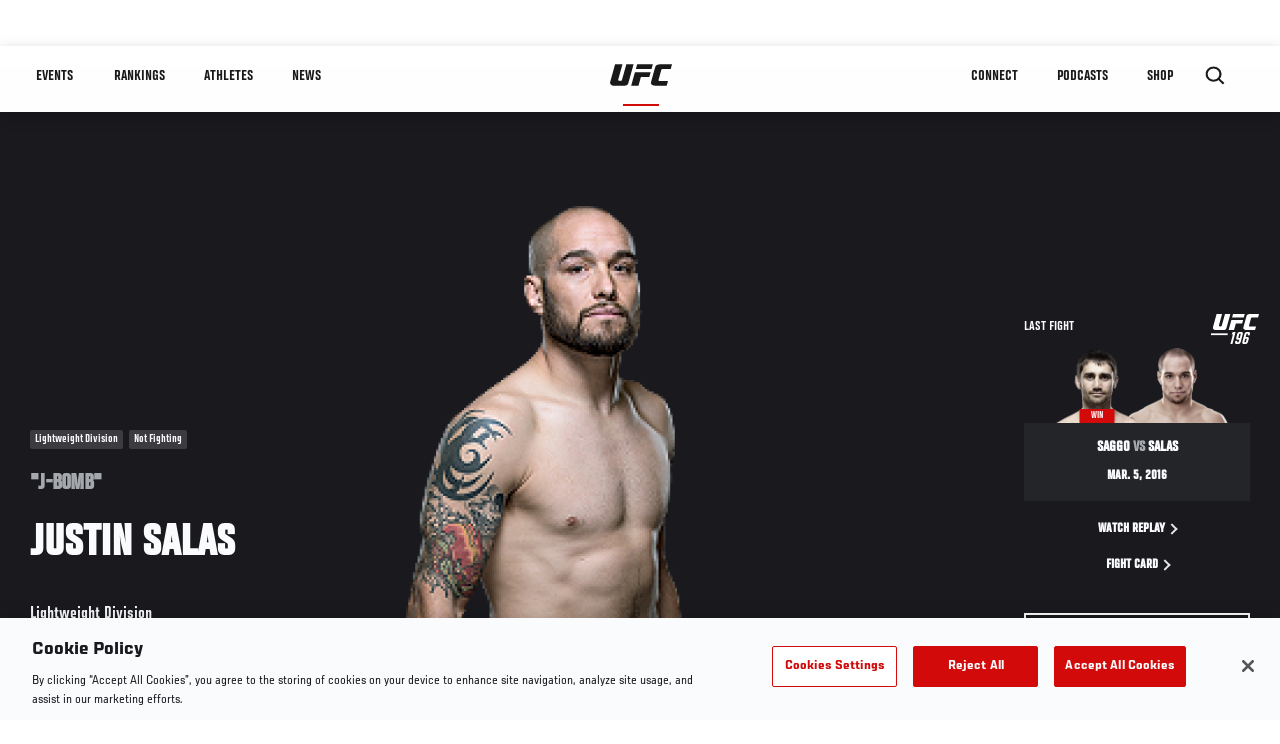

--- FILE ---
content_type: text/html; charset=UTF-8
request_url: https://www.ufc.com/athlete/justin-salas
body_size: 21318
content:






<!DOCTYPE html>
<html lang="en" dir="ltr" prefix="og: https://ogp.me/ns#">
  <head>
    <meta charset="utf-8" />
<link rel="canonical" href="https://www.ufc.com/athlete/justin-salas" />
<meta name="referrer" content="origin" />
<meta property="og:title" content="Justin Salas | UFC" />
<meta property="og:image" content="https://ufc.com/images/2022-03/8e6417d5-9261-497b-a398-817939b52203%252FJustin_Salas-headshot.png" />
<meta property="article:published_time" content="2018-09-14T07:05:47-0400" />
<meta property="article:modified_time" content="2023-06-20T12:30:06-0400" />
<meta name="twitter:title" content="Justin Salas | UFC" />
<meta name="twitter:image" content="https://ufc.com/images/2022-03/8e6417d5-9261-497b-a398-817939b52203%252FJustin_Salas-headshot.png" />
<meta name="Generator" content="Drupal 10 (https://www.drupal.org)" />
<meta name="MobileOptimized" content="width" />
<meta name="HandheldFriendly" content="true" />
<meta name="viewport" content="width=device-width, initial-scale=1.0" />
<script type="application/ld+json">{
    "@context": "https://schema.org",
    "@graph": [
        {
            "@type": "WebPage",
            "url": "https://www.ufc.com/athlete/justin-salas",
            "name": "Justin Salas",
            "datePublished": "2018-09-14T07:05:47-0400",
            "dateModified": "2023-06-20T12:30:06-0400",
            "breadcrumb": {
                "@type": "BreadcrumbList",
                "itemListElement": [
                    {
                        "@type": "ListItem",
                        "position": 1,
                        "item": {
                            "@id": "https://www.ufc.com/",
                            "name": "UFC.com"
                        }
                    },
                    {
                        "@type": "ListItem",
                        "position": 2,
                        "item": {
                            "@id": "https://www.ufc.com/athletes",
                            "name": "UFC Fighters"
                        }
                    },
                    {
                        "@type": "ListItem",
                        "position": 3,
                        "item": {
                            "@id": "https://www.ufc.com/athlete/justin-salas",
                            "name": "Justin Salas"
                        }
                    }
                ]
            },
            "mainEntity": {
                "@type": "Person",
                "name": "Justin Salas",
                "givenName": "Justin",
                "familyName": "Salas",
                "alternateName": "J-Bomb",
                "url": "https://www.ufc.com/athlete/justin-salas",
                "birthDate": "1982-03-13",
                "sameAs": [
                    "https://twitter.com/justinsalasmma"
                ],
                "subjectOf": {
                    "@type": "SportsEvent",
                    "name": "UFC 196",
                    "startDate": "2016-03-05T18:30:00",
                    "url": "https://www.ufc.com/event/ufc-196#5976",
                    "location": "MGM Grand Arena, Las Vegas United States"
                }
            }
        }
    ]
}</script>
<style>.c-hero--full__headline,.c-hero--full__headline-prefix{color:inherit}.c-hero__actions{display:-webkit-box;display:-ms-flexbox;display:flex;-webkit-box-pack:center;-ms-flex-pack:center;justify-content:center;-ms-flex-wrap:wrap;flex-wrap:wrap;margin:0 -.72222rem 0}@media (min-width:48em){.c-hero__actions{margin-bottom:1.66667rem}}.c-hero__actions a,.c-hero__actions button{width:8.66667rem;margin-right:.72222rem;margin-left:.72222rem;margin-bottom:.72222rem;padding:10px 22px;text-align:center;font-size:1.125rem;border-color:transparent}.c-hero__actions a span,.c-hero__actions button span{display:-webkit-box;display:-ms-flexbox;display:flex;height:100%;-webkit-box-align:center;-ms-flex-align:center;align-items:center;-webkit-box-pack:center;-ms-flex-pack:center;justify-content:center}@media (min-width:48em){.c-hero__actions a,.c-hero__actions button{padding:16px 32px;width:11.55556rem}}body.path-rankings h1{margin:0 0 20px 0;padding-top:110px;text-align:center}@media (min-width:48em){body.path-rankings h1{margin:0 0 30px 0;padding-top:150px}}.l-masthead{margin:0 auto 1.92111rem auto;padding-right:1.44444rem;padding-left:1.44444rem;padding-top:8.66667rem;width:100%;max-width:1220px;text-align:center}.l-masthead--tight{margin-bottom:1.44444rem}@media (min-width:56.25em){.l-masthead{margin:11.55556rem auto 5.77778rem auto;padding-top:0}}.l-masthead__headline{margin-bottom:.72222rem;text-transform:uppercase;color:var(--color-title,#191919);font-family:UfcSansCondensedMedium,"Arial Narrow",Arial,sans-serif;letter-spacing:.04444rem;font-size:2.66667rem;line-height:2.5rem}@media (min-width:56.25em){.l-masthead__headline{letter-spacing:.0592rem;font-size:3.552rem;line-height:3.33rem}}@media (min-width:56.25em){.l-masthead__headline{letter-spacing:.08889rem;font-size:5.33333rem;line-height:5rem}}.l-masthead__headline-prefix{margin-bottom:.72222rem;text-transform:uppercase;font-family:UfcSansCondensedMedium,"Arial Narrow",Arial,sans-serif;letter-spacing:.01111rem;font-size:1.11111rem;line-height:1.22222rem;color:#d20a0a}
/*# sourceMappingURL=critical.css.map */
</style>
<link rel="icon" href="/sites/default/files/ufc_logo.png" type="image/png" />
<link rel="alternate" hreflang="en" href="https://www.ufc.com/athlete/justin-salas" />
<link rel="alternate" hreflang="ru" href="https://www.ufc.com/athlete/dzhastin-salas" />
<script src="/sites/default/files/google_tag/primary/google_tag.script.js?t8tkvn" defer></script>
<script>window.a2a_config=window.a2a_config||{};a2a_config.callbacks=[];a2a_config.overlays=[];a2a_config.templates={};a2a_config.icon_color = "transparent,black";</script>

    <title>Justin Salas | UFC</title>
    <link rel="stylesheet" media="all" href="/sites/default/files/css/css_PaXXJel8mz7MlPUHqgbJG0vLszLeKZirSiOgooOtCoo.css?delta=0&amp;language=en&amp;theme=ufc&amp;include=[base64]" />
<link rel="stylesheet" media="all" href="/sites/default/files/css/css_HNvKrAftZpXRJxbbiyfN6NEnbYHhoQ4efqE_lZtgQCg.css?delta=1&amp;language=en&amp;theme=ufc&amp;include=[base64]" />

    
  </head>
  <body class="fontyourface path-node page-node-type-athlete">
    <a href="#main-content" class="u-visually--hidden focusable">
      Skip to main content
    </a>

    <noscript><iframe src="https://www.googletagmanager.com/ns.html?id=GTM-WFBHZX5" height="0" width="0" style="display:none;visibility:hidden"></iframe></noscript>
      <div class="dialog-off-canvas-main-canvas" data-off-canvas-main-canvas>
      

<div class="l-page">

        <span class="l-page__header-pin" id="header-pin"></span>
    <div class="l-page__header" id="header-wrapper">
        


<header class="c-site-header" data-header-state="animate">
  <div class="c-site-header__content">

    <div class="c-site-header__logo">
      

<a class="e-logo"
      href="/"
  >
  <span class="e-logo__icon"><svg class="e-logo__svg" aria-hidden="true"><title>UFC</title><use xmlns:xlink="http://www.w3.org/1999/xlink" xlink:href="/themes/custom/ufc/assets/svg/sprite-ui.svg#ufc-logo"></use></svg>
  </span>
</a>

    </div>

    <div class="c-site-header__menu-control">
      <button class="c-site-header__button--menu" data-mobile-menu-component="toggle" aria-expanded="false">
        <span class="c-site-header__button-text">Menu</span>

        <span class="c-site-header__icon--toggle">
          <svg class="e-svg"><use xmlns:xlink="http://www.w3.org/1999/xlink" xlink:href="/themes/custom/ufc/assets/svg/sprite-ui.svg#chevron-down"></use></svg>
        </span>
      </button>
    </div>

    <div class="c-site-header__menu-panel" data-mobile-menu-component="panel"
         data-mobile-menu-state="is-hidden">
      

<nav role="navigation" aria-labelledby="main-menu-title" id="main-menu" class="c-menu-main">

  <h2 class="u-visually--hidden" id="main-menu-title">Main navigation</h2>

  
        
                  <ul class="c-menu-main__menu--level-1" data-main-menu="smart-menu">
                                                                      
                
                

                                                
                
        <li class="c-menu-main__item--left">
          
          
                                <a href="/events" class="events c-menu-main__button--level-1" title="Events" data-drupal-link-system-path="events">Events</a>
                              
                  <ul class="c-menu-main__menu--level-2 mega-menu" aria-expanded="false">
                                                                      
                
                

        
                
        <li class="c-menu-main__item--below">
          
          
                                <a href="/events#events-list-upcoming" class="c-menu-main__button--level-2" data-drupal-link-system-path="events">Upcoming</a>
                              </li>
                                        
                
                

        
                
        <li class="c-menu-main__item--below">
          
          
                                <a href="/events#events-list-past" class="c-menu-main__button--level-2" data-drupal-link-system-path="events">Past</a>
                              </li>
                                        
                
                

        
                
        <li class="c-menu-main__item--below">
          
          
                                <a href="/tickets" target="_self" class="c-menu-main__button--level-2" data-drupal-link-system-path="tickets">Tickets</a>
                              </li>
                                        
                
                

        
                
        <li class="c-menu-main__item--below">
          
          
                                <a href="https://ufcvip.com/?utm_source=ufc.com&amp;utm_medium=referral&amp;utm_campaign=vip_packages-main_menu_events_dropdown" class="c-menu-main__button--level-2">VIP Experiences</a>
                              </li>
                                        
                
                

        
                
        <li class="c-menu-main__item--below">
          
          
                                <a href="https://www.ufc.com/groupsales" class="c-menu-main__button--level-2">Group Sales</a>
                              </li>
                                        
                
                

        
                
        <li class="c-menu-main__item--below">
          
          
                                <a href="https://www.lucidtravel.com/team/events-public/ufc/16400" class="c-menu-main__button--level-2">UFC Travel Deals</a>
                              </li>
                                        
                
                

        
                
        <li class="c-menu-main__item--below">
          
          
                                <a href="http://ufc.com/rtu" class="c-menu-main__button--level-2" title="Learn about the Road to UFC fights">Road to UFC</a>
                              </li>
                                        
                
                

        
                
        <li class="c-menu-main__item--below">
          
          
                                <a href="https://www.ufc.com/dwcs" class="c-menu-main__button--level-2">Dana White&#039;s Contender Series</a>
                              </li>
      
            
      </ul>
      
                              </li>
                                        
                
                

                                                
                
        <li class="c-menu-main__item--left">
          
          
                                <a href="/rankings" target="_self" class="c-menu-main__button--level-1" data-drupal-link-system-path="rankings">Rankings</a>
                              </li>
                                        
                
                

                                                
                
        <li class="c-menu-main__item--left">
          
          
                                <a href="/athletes" target="_self" class="athletes c-menu-main__button--level-1" data-drupal-link-system-path="athletes">Athletes</a>
                              
                  <ul class="c-menu-main__menu--level-2 mega-menu" aria-expanded="false">
                                                                      
                
                

        
                
        <li class="c-menu-main__item--below">
          
          
                                <a href="/athletes/all" target="_self" class="c-menu-main__button--level-2" data-drupal-link-system-path="athletes/all">All Athletes</a>
                              </li>
                                        
                
                

        
                
        <li class="c-menu-main__item--below">
          
          
                                <a href="https://www.ufc.com/ufc-hall-of-fame" class="c-menu-main__button--level-2" title="Explore the UFC Hall of Fame">Hall of Fame</a>
                              </li>
                                        
                
                

        
                
        <li class="c-menu-main__item--below">
          
          
                                <a href="https://statleaders.ufc.com/" target="_self" class="c-menu-main__button--level-2">Record Book</a>
                              </li>
      
            
      </ul>
      
                              </li>
                                        
                
                

                                                
                
        <li class="c-menu-main__item--left">
          
          
                                <a href="/trending/all" class="trending c-menu-main__button--level-1" data-drupal-link-system-path="trending/all">News</a>
                              </li>
                                        
                
                                  

                                                
                
        <li class="c-menu-main__item--home">
          
          
                                            <a href="/" class="home c-menu-main__button--home" title="home" data-drupal-link-system-path="&lt;front&gt;">              

<div class="e-logo"
  >
  <span class="e-logo__icon"><svg class="e-logo__svg" aria-hidden="true"><title>UFC</title><use xmlns:xlink="http://www.w3.org/1999/xlink" xlink:href="/themes/custom/ufc/assets/svg/sprite-ui.svg#ufc-logo"></use></svg>
  </span>
</div>

            </a>
                            </li>
                                                  
                
                

                                                
                
        <li class="c-menu-main__item--right is-pushed">
          
          
                                <a href="https://www.ufc.com/newsletter" target="_self" class="connect c-menu-main__button--level-1">Connect</a>
                              
                  <ul class="c-menu-main__menu--level-2 mega-menu" aria-expanded="false">
                                                                      
                
                

        
                
        <li class="c-menu-main__item--below">
          
          
                                <a href="https://www.ufc.com/newsletter" target="_self" class="c-menu-main__button--level-2">Newsletter</a>
                              </li>
                                        
                
                

        
                
        <li class="c-menu-main__item--below">
          
          
                                <a href="https://ufcfightclub.com/" class="c-menu-main__button--level-2" title="The New UFC Fight Club Membership Program is a benefits program that supplies you with exclusive benefits to enhance your UFC experience. ">UFC Fight Club</a>
                              </li>
                                        
                
                

        
                
        <li class="c-menu-main__item--below">
          
          
                                <a href="https://www.ufcapex.com" class="c-menu-main__button--level-2">UFC Apex</a>
                              </li>
                                        
                
                

        
                
        <li class="c-menu-main__item--below">
          
          
                                <a href="http://www.ufcgym.com" target="_blank" class="c-menu-main__button--level-2">Find a Gym</a>
                              </li>
                                        
                
                

        
                
        <li class="c-menu-main__item--below">
          
          
                                <a href="https://www.ea.com/games/ufc/ufc-5" target="_blank" class="c-menu-main__button--level-2">EA Sports UFC 5</a>
                              </li>
                                        
                
                

        
                
        <li class="c-menu-main__item--below">
          
          
                                <a href="https://sportsbook.draftkings.com/leagues/mma/2162" target="_self" class="c-menu-main__button--level-2">Betting Odds</a>
                              </li>
      
            
      </ul>
      
                              </li>
                                        
                
                

                                                
                
        <li class="c-menu-main__item--right">
          
          
                                <a href="https://www.ufc.com/podcasts" class="c-menu-main__button--level-1">PODCASTS</a>
                              </li>
                                        
                
                

                                                
                
        <li class="c-menu-main__item--right">
          
          
                                <a href="https://www.ufcstore.com/en/?_s=bm-UFCStore-UFC.com-Shop-UFC_Navigation-2025" target="_blank" class="c-menu-main__button--level-1">SHOP</a>
                              
                  <ul class="c-menu-main__menu--level-2 mega-menu" aria-expanded="false">
                                                                      
                
                

        
                
        <li class="c-menu-main__item--below">
          
          
                                <a href="https://www.ufcstore.com/en/venum/br-4523273600+z-959633-3205242604?_s=bm-UFCStore_Venum-UFC.com-Shop-UFC_Navigation-2025" class="c-menu-main__button--level-2">VENUM</a>
                              </li>
                                        
                
                

        
                
        <li class="c-menu-main__item--below">
          
          
                                <a href="https://www.ufcstore.com/en/apparel/c-3450654379+z-983054-2354459266?_s=bm-UFCStore_Apparel-UFC.com-Shop-UFC_Navigation-2025" class="c-menu-main__button--level-2">Apparel</a>
                              </li>
                                        
                
                

        
                
        <li class="c-menu-main__item--below">
          
          
                                <a href="https://ufccollectibles.com/?utm_source=referral&amp;utm_medium=ufc%20website%20navigation%20link&amp;utm_campaign=partner-referral" class="c-menu-main__button--level-2">UFC COLLECTIBLES </a>
                              </li>
                                        
                
                

        
                
        <li class="c-menu-main__item--below">
          
          
                                <a href="https://ufcstrike.com/" class="c-menu-main__button--level-2">UFC STRIKE</a>
                              </li>
                                        
                
                

        
                
        <li class="c-menu-main__item--below">
          
          
                                <a href="/consumer-products" class="c-menu-main__button--level-2" data-drupal-link-system-path="node/139408">WHAT&#039;S NEW</a>
                              </li>
                                        
                
                

        
                
        <li class="c-menu-main__item--below">
          
          
                                <a href="https://www.thorne.com/partners/ufc" class="c-menu-main__button--level-2">Thorne Performance Solutions</a>
                              </li>
      
            
      </ul>
      
                              </li>
      
            
      </ul>
      

  
</nav>

          </div>

        <div class="c-site-header__search-control">
      <button class="c-site-header__button--search" aria-label="Search panel toggle" data-search-btn aria-expanded="false">
        <span class="c-site-header__icon--search e-icon--xsmall"><svg class="e-icon__svg search"><use xmlns:xlink="http://www.w3.org/1999/xlink" xlink:href="/themes/custom/ufc/assets/svg/sprite-ui.svg#search"></use></svg><svg class="e-svg close"><use xmlns:xlink="http://www.w3.org/1999/xlink" xlink:href="/themes/custom/ufc/assets/svg/sprite-ui.svg#close"></use></svg></span>
      </button>
    </div>
    
    
        <div class="c-site-header__search-panel" data-search-panel
         data-search-state="is-hidden">
      <div class="search-form">
        <form action="/search" method="get" class="simple-search-form">
          <input
              id="site-search-input"
              type="text"
              name="query"
              placeholder="Search..."
              aria-label="Search"
              autocomplete="off"
          >
        </form>
      </div>
    </div>
    
  </div>
</header>
    </div>
  
        <div class="l-page__pre-content">
        <div data-drupal-messages-fallback class="hidden"></div>


    </div>
  
    <div class="l-page__utilities">
    
      </div>

  <main class="l-page__main">
    <a id="main-content" tabindex="-1"></a>
        
        <div class="l-page__content">
                <div id="block-mainpagecontent" class="block block-system block-system-main-block">
  
    
      





                            




  


    

      

  
  

                


<div class="l-main">

  
  <div >

    
    <div class="l-main__content ">
                

<div class="hero-profile-wrap ">
  <div class="l-container">
    <div class="hero-profile">
      <div class="hero-profile__info">
                          <div class="hero-profile__tags">
                                          <p class="hero-profile__tag">        Lightweight Division
  </p>
                                                                                  <p class="hero-profile__tag">Not Fighting</p>
                                    </div>
                          <p class="hero-profile__nickname">&quot;J-Bomb&quot;</p>
                          <h1 class="hero-profile__name">Justin Salas</h1>
                          <div class="hero-profile__division">
            <p class="hero-profile__division-title">Lightweight Division</p>
            <p class="hero-profile__division-body">12-7-0 (W-L-D)</p>
          </div>
                      </div>
              <div class="hero-profile__image-wrap">
          <img src="https://ufc.com/images/styles/athlete_bio_full_body/s3/2022-03/99ff8679-1f64-40a2-9829-045f4b4e4621%252FJustin-Salas_235794_LeftFullBodyImage.png?itok=cesHSN1e" alt="Justin Salas" class="hero-profile__image">
        </div>
                    <div class="hero-profile__fight ">
          <div class="hero-profile__fight__inner">
                          

  <div class="view view-athlete-results view-id-athlete_results view-display-id-last_fight js-view-dom-id-047e88e6f631a6441d6a90bdf941d9eb305b04f22d216a7dcaea6a040a680daf">
  
    
      
      <div class="view-content">
      
  



<section class="l-listing--stacked">

      <ul class="l-listing__group"><li class="l-listing__item">
                                


  <article class="c-card-event--athlete-fight c-card-event--past">

    <div class="c-card-event--athlete-fight__header">
      <p>Last fight</p>
      <div class="c-card-event--athlete-fight__logo">
        <div class="e-event-logo--light generated-logo generated-logo--narrow"><h2
      class="u-visually--hidden">UFC 196</h2><svg class="ufc-title-svg" aria-hidden="true"
             xmlns="http://www.w3.org/2000/svg"
             x="0px" y="0px"
             viewBox="0 0 42 32" xml:space="preserve"><text class="c-card-event--athlete-fight__number"
                  transform="matrix(1 0 0 1 16.8319 30.5)" fill="#191919"
                  font-size="15px">196</text><path fill="#191919" d="M34.14,9.81c-0.42,1.56-0.79,2.9-1.22,4.47
            c-0.07,0.27-0.26,0.68-0.21,0.93c0.13,0.6,2.08,0.37,2.79,0.37c1.1,0,2.1,0,3.14,0c-0.25,1-0.53,1.98-0.81,2.96
            c-2.49,0-4.98,0-7.47,0c-1.09-0.1-2.52-0.58-2.37-2c0.05-0.45,0.26-0.95,0.39-1.44c0.67-2.43,1.36-4.91,2.01-7.29
            c0.29-1.06,0.51-1.96,1.34-2.38c0.53-0.27,1.39-0.35,2.03-0.4c2.47,0,4.95,0,7.42,0C40.91,6.02,40.63,7,40.36,7.99
            c-1.45,0-2.79,0-4.26,0c-0.51,0-1.08-0.05-1.36,0.14C34.43,8.34,34.25,9.38,34.14,9.81z M15.62,18.6l2.36-8.56h9.83l-0.82,2.98
            h-5.26l-1.54,5.59H15.62z M29.19,5.02L28.37,8h-9.83l0.82-2.98H29.19z M12.6,5.02h4.52c0,0-3,10.85-3.15,11.43
            c-0.29,1.13-0.57,2.15-3.3,2.15c-3.29,0-5.2-0.01-6.1,0c-1.12,0.01-2.46-1.04-2.09-2.4L5.56,5.02h4.61c0,0-2.59,9.33-2.64,9.57
            c-0.05,0.24-0.31,0.91,1.13,0.92c1.04,0.03,1.12-0.26,1.3-0.92C10.39,13.08,12.6,5.02,12.6,5.02z"/><rect x="0.83" y="21.34" fill="#191919" width="14" height="1.5"/></svg></div>      </div>
    </div>

    <div class="c-card-event--athlete-fight__fight-container">
                        <div class="c-card-event--athlete-fight__matchup-container">
            <div class="c-card-event--athlete-fight__matchup-wrapper">
              <div class="c-card-event--athlete-fight__matchup">
                <div class="c-card-event--athlete-fight__red-image">
                                      <div class="c-card-event--athlete-fight__plaque win">
                      Win
                    </div>
                                    <div>
  
      <img src="https://ufc.com/images/styles/event_results_athlete_headshot/s3/2022-03/cf82ef61-75f6-4aa2-9995-205dff8b30d0%252FJasonSaggo_Headshot.png?itok=DQgGXrL1" width="256" height="160" loading="lazy" class="image-style-event-results-athlete-headshot" />




</div>

                </div>

                <div class="c-card-event--athlete-fight__blue-image">
                                    <div>
  
      <img src="https://ufc.com/images/styles/event_results_athlete_headshot/s3/2022-03/8e6417d5-9261-497b-a398-817939b52203%252FJustin_Salas-headshot.png?itok=HsKOGD_i" width="256" height="160" loading="lazy" class="image-style-event-results-athlete-headshot" />




</div>

                </div>
              </div>
            </div>
          </div>
                    </div>

    <div
      class="c-card-event--athlete-fight__info">
              <h3 class="c-card-event--athlete-fight__headline">
                      Saggo <span>vs</span> Salas
                    </h3>

        <div class="c-card-event--athlete-fight__date">Mar. 5, 2016</div>
          </div>

    <div class="c-card-event--athlete-fight__actions">

              



<a

        href="https://www.ufc.tv/video/ufc-196"
          target="1"
      
    class="e-button--arrow-right "

  
  
  ><span class="e-button__text">
    
    Watch Replay
  </span></a>
      
              



<a

        href="https://www.ufc.com/event/ufc-196#5976"
          target="1"
      
    class="e-button--arrow-right "

  
  
  ><span class="e-button__text">
    
    Fight Card
  </span></a>
      
    </div>

  </article>

  
                  </li></ul></section>

    </div>
  
          </div>






                                  </div>
                    <div class="hero-profile__fight__more-wrap">
            



<a

        href="#athlete-record"
      
    class="e-button--black "

  
  
  ><span class="e-button__text">
    
    View Fight History
  </span></a>
                      </div>
        </div>
                </div>
  </div>
</div>
    
              <div class="l-container athlete_articles">
        <div class="l-container__content">
          

  <div class="view view-eva view-athlete-articles view-id-athlete_articles view-display-id-entity_view_1 js-view-dom-id-4041a11a6a722542afb058a37914b26e6f57bf8293df75e12d1b7b9fd60b6f39">
  
    

  
  

            



<div class="c-carousel-wrapper c-carousel--multiple">

  
      
      <div class="carousel-section-title-wrap carousel-section-title-wrap--multiple">
      <h2 class="c-carousel__title--multiple">UFC Spotlight</h2>
    </div>
  
  <div class="c-carousel--multiple__content carousel__multiple-items" data-carousel="multiple-items"
    >
                      <div class="c-carousel__item">
                            



<a href="/video/47026" class="c-card c-card--advance c-card--small" data-modal-callback="/ajax/modal/node/47026"    >

    
  <div class="c-card__media">
                  
              <div class="layout layout--onecol">
    <div  class="layout__region layout__region--content">
            <picture>
                  <source srcset="https://ufc.com/images/styles/card_advance_small_280x356/s3/image/photo_galleries/UFN_6-03_Tavares_Salas/UFN_6-03_Tavares_Salas_03.jpg?itok=jyL3SZwQ 1x" media="(min-width: 1024px)" type="image/jpeg" width="280" height="356"/>
              <source srcset="https://ufc.com/images/styles/card_advance_small_175x220/s3/image/photo_galleries/UFN_6-03_Tavares_Salas/UFN_6-03_Tavares_Salas_03.jpg?itok=R1HQLyZ7 1x" type="image/jpeg" width="175" height="220"/>
                  <img loading="eager" src="https://ufc.com/images/styles/card_advance_small_280x356/s3/image/photo_galleries/UFN_6-03_Tavares_Salas/UFN_6-03_Tavares_Salas_03.jpg?itok=jyL3SZwQ" width="280" height="356" alt="GOIANIA, BRAZIL - NOVEMBER 09: (L-R) Thiago Tavares secures a rear choke submission against Justin Salas in their lightweight bout during the UFC event at Arena Goiania on November 9, 2013 in Goiania, Brazil. (Photo by Josh Hedges/Zuffa LLC/Zuffa LLC via " />

  </picture>



    </div>
  </div>


      
                                      <div class="c-card__icon-big">
            <svg class="e-icon__svg"><title>Play</title><use xmlns:xlink="http://www.w3.org/1999/xlink" xlink:href="/themes/custom/ufc/assets/svg/sprite-ui.svg#play"></use></svg>
          </div>
                        <div class="c-card__icon">
                      <svg class="e-icon__svg"><title>Video</title><use xmlns:xlink="http://www.w3.org/1999/xlink" xlink:href="/themes/custom/ufc/assets/svg/sprite-ui.svg#video"></use></svg>
                    <span class="e-p--small">01:16</span>
        </div>
          
        
        

  </div> 
        <div class="c-card__allinfo">

      
              <div class="c-card__headline">
                    <h3 class="e-t3">
            Submission of the Week: Thiago Tavares vs. Justin Salas
          </h3>
        </div>
      
    </div>
  
  
  
</a>


              </div>
                                            <div class="c-carousel__item">
                            



<a href="/video/46074" class="c-card c-card--advance c-card--small" data-modal-callback="/ajax/modal/node/46074"    >

    
  <div class="c-card__media">
                  
              <div class="layout layout--onecol">
    <div  class="layout__region layout__region--content">
            <picture>
                  <source srcset="https://ufc.com/images/styles/card_advance_small_280x356/s3/image/photo_galleries/UFConFOX8_weighins/UFConFOX8_weighins_11.jpg?itok=9Z2vlS8F 1x" media="(min-width: 1024px)" type="image/jpeg" width="280" height="356"/>
              <source srcset="https://ufc.com/images/styles/card_advance_small_175x220/s3/image/photo_galleries/UFConFOX8_weighins/UFConFOX8_weighins_11.jpg?itok=H-VBWdmM 1x" type="image/jpeg" width="175" height="220"/>
                  <img loading="eager" src="https://ufc.com/images/styles/card_advance_small_280x356/s3/image/photo_galleries/UFConFOX8_weighins/UFConFOX8_weighins_11.jpg?itok=9Z2vlS8F" width="280" height="356" alt="SEATTLE, WA - JULY 26:  Opponents Aaron Riley (L) and Justin Salas face off during the official UFC on FOX weigh-in at Key Arena on July 26, 2013 in Seattle, Washington.  (Photo by Jeff Bottari/Zuffa LLC/Zuffa LLC via Getty Images)" />

  </picture>



    </div>
  </div>


      
                                      <div class="c-card__icon-big">
            <svg class="e-icon__svg"><title>Play</title><use xmlns:xlink="http://www.w3.org/1999/xlink" xlink:href="/themes/custom/ufc/assets/svg/sprite-ui.svg#play"></use></svg>
          </div>
                        <div class="c-card__icon">
                      <svg class="e-icon__svg"><title>Video</title><use xmlns:xlink="http://www.w3.org/1999/xlink" xlink:href="/themes/custom/ufc/assets/svg/sprite-ui.svg#video"></use></svg>
                    <span class="e-p--small"></span>
        </div>
          
        
        

  </div> 
        <div class="c-card__allinfo">

      
              <div class="c-card__headline">
                    <h3 class="e-t3">
            UFC on FOX 8: Prelims
          </h3>
        </div>
      
    </div>
  
  
  
</a>


              </div>
                                            <div class="c-carousel__item">
                            



<a href="/video/45213" class="c-card c-card--advance c-card--small" data-modal-callback="/ajax/modal/node/45213"    >

    
  <div class="c-card__media">
                  
              <div class="layout layout--onecol">
    <div  class="layout__region layout__region--content">
            <picture>
                  <source srcset="https://ufc.com/images/styles/card_advance_small_280x356/s3/image/photo_galleries/UFConFUEL1_Weighins/12_UFConFUEL1_Weighins.jpg?itok=oI2uA5HN 1x" media="(min-width: 1024px)" type="image/jpeg" width="280" height="356"/>
              <source srcset="https://ufc.com/images/styles/card_advance_small_175x220/s3/image/photo_galleries/UFConFUEL1_Weighins/12_UFConFUEL1_Weighins.jpg?itok=7m8mwOCD 1x" type="image/jpeg" width="175" height="220"/>
                  <img loading="eager" src="https://ufc.com/images/styles/card_advance_small_280x356/s3/image/photo_galleries/UFConFUEL1_Weighins/12_UFConFUEL1_Weighins.jpg?itok=oI2uA5HN" width="280" height="356" alt="OMAHA, NE - FEBRUARY 14:  Justin Salas weighs in during the UFC on FUEL TV weigh in event at Omaha Civic Auditorium on February 14, 2012 in Omaha, Nebraska.  (Photo by Josh Hedges/Zuffa LLC/Zuffa LLC via Getty Images) *** Local Caption *** Justin Salas" />

  </picture>



    </div>
  </div>


      
                                      <div class="c-card__icon-big">
            <svg class="e-icon__svg"><title>Play</title><use xmlns:xlink="http://www.w3.org/1999/xlink" xlink:href="/themes/custom/ufc/assets/svg/sprite-ui.svg#play"></use></svg>
          </div>
                        <div class="c-card__icon">
                      <svg class="e-icon__svg"><title>Video</title><use xmlns:xlink="http://www.w3.org/1999/xlink" xlink:href="/themes/custom/ufc/assets/svg/sprite-ui.svg#video"></use></svg>
                    <span class="e-p--small">01:03</span>
        </div>
          
        
        

  </div> 
        <div class="c-card__allinfo">

      
              <div class="c-card__headline">
                    <h3 class="e-t3">
            UFC on FUEL TV: Justin Salas Post-Fight Interview
          </h3>
        </div>
      
    </div>
  
  
  
</a>


              </div>
                                            <div class="c-carousel__item">
                            



<a href="/video/45205" class="c-card c-card--advance c-card--small" data-modal-callback="/ajax/modal/node/45205"    >

    
  <div class="c-card__media">
                  
              <div class="layout layout--onecol">
    <div  class="layout__region layout__region--content">
            <picture>
                  <source srcset="https://ufc.com/images/styles/card_advance_small_280x356/s3/image/FUEL1/14.jpg?itok=tLcWqaLg 1x" media="(min-width: 1024px)" type="image/jpeg" width="280" height="356"/>
              <source srcset="https://ufc.com/images/styles/card_advance_small_175x220/s3/image/FUEL1/14.jpg?itok=tcaaaUd3 1x" type="image/jpeg" width="175" height="220"/>
                  <img loading="eager" src="https://ufc.com/images/styles/card_advance_small_280x356/s3/image/FUEL1/14.jpg?itok=tLcWqaLg" width="280" height="356" />

  </picture>



    </div>
  </div>


      
                                      <div class="c-card__icon-big">
            <svg class="e-icon__svg"><title>Play</title><use xmlns:xlink="http://www.w3.org/1999/xlink" xlink:href="/themes/custom/ufc/assets/svg/sprite-ui.svg#play"></use></svg>
          </div>
                        <div class="c-card__icon">
                      <svg class="e-icon__svg"><title>Video</title><use xmlns:xlink="http://www.w3.org/1999/xlink" xlink:href="/themes/custom/ufc/assets/svg/sprite-ui.svg#video"></use></svg>
                    <span class="e-p--small"></span>
        </div>
          
        
        

  </div> 
        <div class="c-card__allinfo">

      
              <div class="c-card__headline">
                    <h3 class="e-t3">
            UFC on FUEL TV: Sanchez vs. Ellenberger Weigh-In
          </h3>
        </div>
      
    </div>
  
  
  
</a>


              </div>
                                            <div class="c-carousel__item">
                            



<a href="/video/36672" class="c-card c-card--advance c-card--small" data-modal-callback="/ajax/modal/node/36672"    data-video-meta-type="vod" data-locale="en">

    
  <div class="c-card__media">
          <i class="video-lock-icon"></i>
                  
                                      <div class="c-card__icon-big">
            <svg class="e-icon__svg"><title>Play</title><use xmlns:xlink="http://www.w3.org/1999/xlink" xlink:href="/themes/custom/ufc/assets/svg/sprite-ui.svg#play"></use></svg>
          </div>
                        <div class="c-card__icon">
                      <svg class="e-icon__svg"><title>Video</title><use xmlns:xlink="http://www.w3.org/1999/xlink" xlink:href="/themes/custom/ufc/assets/svg/sprite-ui.svg#video"></use></svg>
                    <span class="e-p--small"></span>
        </div>
          
        
        

  </div> 
        <div class="c-card__allinfo">

      
              <div class="c-card__headline">
                    <h3 class="e-t3">
            UFC® on FUEL TV Prelim: Anton Kuivanen vs. Justin Salas
          </h3>
        </div>
      
    </div>
  
  
  
</a>


              </div>
                                </div>

    
  </div>

  
  

  
  

  
  </div>






        </div>
      </div>
    
                        <div id="athlete-stats" class="l-container stats-record-wrap">
        <div class="l-container__content">
          <div class="c-carousel-wrapper c-carousel--multiple">
            <div
              class="l-listing__header stats-records__header carousel-section-title-wrap carousel-section-title-wrap--multiple">
              <h2
                class="l-listing__title stats-records__title">Stats</h2>
            </div>
            <div
              class="c-carousel--multiple__content carousel__multiple-items stats-records-inner-wrap"
              data-carousel="athlete">
                            
                                                              <div class="stats-records stats-records--two-column">
                    <div class="stats-records-inner">
                      <div class="tooltip">
  <button class="tooltip__button" type="button" aria-describedby="tooltip-2012080934">
    <svg aria-hidden="true" width="20" height="20" fill="none" xmlns="http://www.w3.org/2000/svg"><path d="M9 7h2V5H9v2Zm1 11c-4.41 0-8-3.59-8-8s3.59-8 8-8 8 3.59 8 8-3.59 8-8 8Zm0-18a10 10 0 1 0 0 20 10 10 0 0 0 0-20ZM9 15h2V9H9v6Z" fill="#D20A0A"/></svg>
  </button>
  <div id="tooltip-2012080934" role="tooltip" class="tooltip__content-wrap tooltip__content-wrap--top-right"><div class="tooltip__content tooltip__content--top-right">Significant Strikes include all strikes at distance, plus power strikes in the clinch and on the ground.</div></div>
</div>
                      
<div class="overlap-athlete-content overlap-athlete-content--horizontal">
    <div class="c-overlap__chart">
    




              


<div class="e-chart-circle__wrapper">
  <svg class="e-chart-circle" viewbox="-14 -14 128 128" width="200" height="200" xmlns="http://www.w3.org/2000/svg" >
                    <title>Striking accuracy 43%</title>
      
      <circle class="e-chart-circle--athlete-stat__background" stroke="#fefefe" stroke-width="26" fill="none" cx="50" cy="50" r="50" />

      <circle class="e-chart-circle__circle" stroke="#d20a0a" stroke-width="26" fill="none" cx="50" cy="50" r="50"  stroke-dasharray="314.2, 314.2" stroke-dashoffset="178.40276" transform='rotate(-90 50 50)'/>

      
        <text class="e-chart-circle__percent" x="50" y="60"  text-anchor="middle" font-size="30">43%</text>

      </svg>
</div>
  </div>
      <div class="c-overlap__inner">
    <div class="c-overlap--stats__title">
    <h2 class="e-t3">Striking accuracy</h2>
  </div>
  
    <div class="c-overlap__stats-wrap">
              <dl class="c-overlap__stats">
          <dt class="c-overlap__stats-text">Sig. Strikes Landed</dt>
          <dd class="c-overlap__stats-value">169</dd>
        </dl>
              <dl class="c-overlap__stats">
          <dt class="c-overlap__stats-text">Sig. Strikes Attempted</dt>
          <dd class="c-overlap__stats-value">391</dd>
        </dl>
      
    </div>

        </div>
  </div>
                    </div>
                  </div>
                                                  <div class="stats-records stats-records--two-column">
                    <div class="stats-records-inner">
                      <div class="tooltip">
  <button class="tooltip__button" type="button" aria-describedby="tooltip-1363686603">
    <svg aria-hidden="true" width="20" height="20" fill="none" xmlns="http://www.w3.org/2000/svg"><path d="M9 7h2V5H9v2Zm1 11c-4.41 0-8-3.59-8-8s3.59-8 8-8 8 3.59 8 8-3.59 8-8 8Zm0-18a10 10 0 1 0 0 20 10 10 0 0 0 0-20ZM9 15h2V9H9v6Z" fill="#D20A0A"/></svg>
  </button>
  <div id="tooltip-1363686603" role="tooltip" class="tooltip__content-wrap tooltip__content-wrap--top-right"><div class="tooltip__content tooltip__content--top-right">A takedown is awarded when a fighter deliberately grapples an opponent to the ground and establishes an advantageous position for an appreciable amount of time.</div></div>
</div>
                      
<div class="overlap-athlete-content overlap-athlete-content--horizontal">
    <div class="c-overlap__chart">
    




              


<div class="e-chart-circle__wrapper">
  <svg class="e-chart-circle" viewbox="-14 -14 128 128" width="200" height="200" xmlns="http://www.w3.org/2000/svg" >
                    <title>Takedown Accuracy 21%</title>
      
      <circle class="e-chart-circle--athlete-stat__background" stroke="#fefefe" stroke-width="26" fill="none" cx="50" cy="50" r="50" />

      <circle class="e-chart-circle__circle" stroke="#d20a0a" stroke-width="26" fill="none" cx="50" cy="50" r="50"  stroke-dasharray="314.2, 314.2" stroke-dashoffset="249.75758" transform='rotate(-90 50 50)'/>

      
        <text class="e-chart-circle__percent" x="50" y="60"  text-anchor="middle" font-size="30">21%</text>

      </svg>
</div>
  </div>
      <div class="c-overlap__inner">
    <div class="c-overlap--stats__title">
    <h2 class="e-t3">Takedown Accuracy</h2>
  </div>
  
    <div class="c-overlap__stats-wrap">
              <dl class="c-overlap__stats">
          <dt class="c-overlap__stats-text">Takedowns Landed</dt>
          <dd class="c-overlap__stats-value"></dd>
        </dl>
              <dl class="c-overlap__stats">
          <dt class="c-overlap__stats-text">Takedowns Attempted</dt>
          <dd class="c-overlap__stats-value">39</dd>
        </dl>
      
    </div>

        </div>
  </div>
                    </div>
                  </div>
                              
                                            <div
                  class="stats-records stats-records--two-column">
                  <div class="stats-records--compare stats-records-inner">
                    <div class="c-stat-compare c-stat-compare--no-bar">

  <div class="c-stat-compare__group c-stat-compare__group-1 ">

          <div class="c-stat-compare__number">3.42
              </div>    
          <div class="c-stat-compare__label">Sig. Str. Landed</div>
    
          <div class="c-stat-compare__label-suffix">Per Min</div>
    
  </div>

  
  <div class="c-stat-compare__group c-stat-compare__group-2 ">
    <div class="c-stat-compare__number">2.96
          </div>
          <div class="c-stat-compare__label">Sig. Str. Absorbed</div>
    
          <div class="c-stat-compare__label-suffix">Per Min</div>
      </div>


    
</div>


                    <div class="c-stat-compare c-stat-compare--no-bar">

  <div class="c-stat-compare__group c-stat-compare__group-1 ">

          <div class="c-stat-compare__number">2.43
              </div>    
          <div class="c-stat-compare__label">Takedown avg</div>
    
          <div class="c-stat-compare__label-suffix">Per 15 Min</div>
    
  </div>

  
  <div class="c-stat-compare__group c-stat-compare__group-2 ">
    <div class="c-stat-compare__number">0.00
          </div>
          <div class="c-stat-compare__label">Submission avg</div>
    
          <div class="c-stat-compare__label-suffix">Per 15 Min</div>
      </div>


    
</div>


                  </div>
                </div>

                                
                <div
                  class="stats-records stats-records--two-column">
                  <div class="stats-records--compare stats-records-inner">
                    <div class="tooltip">
  <button class="tooltip__button" type="button" aria-describedby="tooltip-1038655450">
    <svg aria-hidden="true" width="20" height="20" fill="none" xmlns="http://www.w3.org/2000/svg"><path d="M9 7h2V5H9v2Zm1 11c-4.41 0-8-3.59-8-8s3.59-8 8-8 8 3.59 8 8-3.59 8-8 8Zm0-18a10 10 0 1 0 0 20 10 10 0 0 0 0-20ZM9 15h2V9H9v6Z" fill="#D20A0A"/></svg>
  </button>
  <div id="tooltip-1038655450" role="tooltip" class="tooltip__content-wrap tooltip__content-wrap--top-right"><div class="tooltip__content tooltip__content--top-right">                  <ul>
                                          <li>Sig. Str. Defense is the percentage of significant strikes attempted against a fighter that do not land.</li>
                                          <li>Takedown defense is the percentage of takedowns attempted against a fighter that do not land.</li>
                                          <li>Knockdown Avg. is the average number of knockdowns per 15 Minutes window.</li>
                                      </ul>
                </div></div>
</div>
                    <div class="c-stat-compare c-stat-compare--no-bar">

  <div class="c-stat-compare__group c-stat-compare__group-1 ">

          <div class="c-stat-compare__number">69
                  <div class="c-stat-compare__percent">%</div></div>    
          <div class="c-stat-compare__label">Sig. Str. Defense</div>
    
    
  </div>

  
  <div class="c-stat-compare__group c-stat-compare__group-2 ">
    
          <div class="c-stat-compare__label">Takedown Defense</div>
    
      </div>


    
</div>


                    <div class="c-stat-compare c-stat-compare--no-bar">

  <div class="c-stat-compare__group c-stat-compare__group-1 ">

          <div class="c-stat-compare__number">0.30
              </div>    
          <div class="c-stat-compare__label">Knockdown Avg</div>
    
    
  </div>

  
  <div class="c-stat-compare__group c-stat-compare__group-2 ">
    <div class="c-stat-compare__number">07:03
          </div>
          <div class="c-stat-compare__label">Average fight time</div>
    
      </div>


    
</div>


                  </div>
                </div>


                <div class="stats-records stats-records--three-column">
                  <div class="stats-records-inner">
                    





<div class="c-stat-3bar c-stat-3bar--no-chart">
  <h2 class="c-stat-3bar__title">Sig. Str. By Position</h2>

  <div class="c-stat-3bar__legend">
    <div class="c-stat-3bar__group">
      <div class="c-stat-3bar__label">Standing </div>
      <div class="c-stat-3bar__value">113 (67%)</div>
    </div>

    <div class="c-stat-3bar__group">
      <div class="c-stat-3bar__label">Clinch </div>
      <div class="c-stat-3bar__value">35 (21%) </div>
    </div>


    <div class="c-stat-3bar__group">
      <div class="c-stat-3bar__label">Ground </div>
      <div class="c-stat-3bar__value">21 (12%)</div>
    </div>


  </div>

</div>


                  </div>
                </div>

                <div class="stats-records stats-records--three-column">
                  <div class="stats-records-inner">
                    
















<div class="c-stat-body ">

	    <div class="c-stat-body__title">
      <h2 class="e-t5">Sig. Str. by target</h2>
    </div>
  
	<div class="c-stat-body__diagram">
		<svg class="c-stat-body__svg" version="1.1" id="Layer_1" xmlns="http://www.w3.org/2000/svg" xmlns:xlink="http://www.w3.org/1999/xlink" x="0px" y="0px"
			 width="268px" height="208px" viewBox="0 0 268 208"
			 >
		<g id="e-stat-body_x5F__x5F_bg">
				<line id="line_2_" fill="none" stroke="#EAEAEA" stroke-linecap="square" stroke-miterlimit="10" x1="0.5" y1="39.5" x2="266.14" y2="39.5"/>

				<line id="line_1_" fill="none" stroke="#EAEAEA" stroke-linecap="square" stroke-miterlimit="10" x1="0.5" y1="98.5" x2="266.14" y2="98.5"/>

				<line id="line" fill="none" stroke="#EAEAEA" stroke-linecap="square" stroke-miterlimit="10" x1="0.5" y1="152.5" x2="266.14" y2="152.5"/>
		</g>

		<g id="e-stat-body_x5F__x5F_head-txt">
      <text id="e-stat-body_x5F__x5F_head_percent" transform="matrix(1 0 0 1 230.8119 32)" fill="#D20A0A" font-size="14px">57%</text>
      <text id="e-stat-body_x5F__x5F_head_value" transform="matrix(1 0 0 1 197.8119 32)" fill="#D20A0A" font-size="14px">97</text>
			<text transform="matrix(1 0 0 1 3.8119 33)" fill="#1C1C1C" font-weight="600" font-size="16px">Head</text>
		</g>
    <g id="e-stat-body_x5F__x5F_body-txt">
      <text id="e-stat-body_x5F__x5F_body_percent" transform="matrix(1 0 0 1 226.8119 90)" fill="#D20A0A" font-size="14px">20%</text>
      <text id="e-stat-body_x5F__x5F_body_value" transform="matrix(1 0 0 1 197.8119 90)" fill="#D20A0A" font-size="14px">34 </text>
			<text transform="matrix(1 0 0 1 4.8119 91)" fill="#1C1C1C" font-weight="600" font-size="16px">Body</text>
		</g>
    <g id="e-stat-body_x5F__x5F_leg-txt">
      <text id="e-stat-body_x5F__x5F_leg_percent" transform="matrix(1 0 0 1 226.8119 145)" fill="#D20A0A" font-size="14px">22%</text>
      <text id="e-stat-body_x5F__x5F_leg_value" transform="matrix(1 0 0 1 197.8119 145)" fill="#D20A0A" font-size="14px">38</text>
			<text transform="matrix(1 0 0 1 8.8119 146)" fill="#1C1C1C" font-weight="600" font-size="16px">Leg</text>
		</g>


		<g id="e-stat-body_x5F__x5F_outline">
			<g>
				<path fill="#FAFAFA" stroke="#FAFAFA" stroke-width="6" stroke-miterlimit="10" d="M126.91,13.33
					c3.46,0.87,6.43,3.7,6.92,7.32c0.19,1.43,0.17,2.84,0.8,4.29c0.6,1.39,0.08,3.35-1.19,4.47c-2.01,1.78-1.83,4.14-2.2,6.36
					c-0.12,0.71,0.34,1.52,1.01,2.04c3.13,2.43,6.31,4.91,10.19,5.94c3.41,0.9,5.51,2.66,6.33,5.96c0.25,0.99,0.45,1.98,0.56,3
					c0.3,2.86,0.38,5.74,0.89,8.59c1.12,6.21,3,12.23,4.53,18.33c1.92,7.64,1.97,15.46,1.9,23.28c-0.03,2.69,0.23,5.33,1.16,7.89v1.44
					c-0.69,2.39-1.75,4.49-4.47,5.25c-1.14,0.32-2.23,0.25-3.08-0.63c-0.8-0.83-0.88-1.81-0.37-2.83c0.16-0.32,0.27-0.67,0.31-1.03
					c0.44-3.48,0.36-7.01,1.13-10.46c0.33-1.48-0.13-2.99-0.82-4.36c-3.42-6.77-4.99-14.01-5.81-21.45c-0.26-2.37-1.23-4.5-2.37-6.96
					c-0.55,1.8-0.8,3.22-1.21,4.6c-1.24,4.2-1.49,8.43-1.09,12.81c0.3,3.35,1.06,6.63,1.22,9.98c-0.02,0.29-0.09,0.56-0.19,0.8
					c0.41,1.47,0.65,2.98,0.87,4.48c0.21,0.99,0.43,1.99,0.64,2.98c0.25,1.55,0.5,3.11,0.75,4.66c0.02,0.24,0.04,0.47,0.06,0.71
					c0.45,0.7,0.26,1.47,0.29,2.22c0.12,0.11,0.24,0.25,0.33,0.42c0.98,5.36,0.44,10.74,0.11,16.1c-0.24,3.95-0.9,7.86,0.83,11.66
					c0.34,0.76,0.47,1.63,0.42,2.47c-0.16,2.3,0.62,4.33,1.67,6.35c1.28,2.47,2.26,5.05,2.4,7.87c-0.03,0.43-0.12,0.85-0.23,1.27
					c0.27,1.81,0.22,3.62,0.01,5.43c0.06,0.52,0.1,1.05,0.14,1.57c0.3,2.67-0.41,5.24-0.85,7.83c-0.56,3.34-0.61,6.61-0.09,9.99
					c0.34,2.19,0.78,3.89,2.71,5.27c1.31,0.94,0.86,2.28-0.71,2.88c-0.92,0.35-1.92,0.37-2.88,0.57c-1.26,0.25-2.58-0.34-3.78,0.33
					h-1.11c-1.86-0.75-2.25-1.31-2.09-3.27c0.09-1.21,0.05-2.39-0.16-3.58c-0.19-1.07-0.31-2.2,0.12-3.2c0.92-2.17,0.6-4.36,0.29-6.55
					c-0.28-1.96-0.75-3.89-1.2-5.82c-1.02-4.38-2.57-8.68-2.59-13.21c-0.01-3.52-1-6.76-2.41-9.9c-1.72-3.82-2.82-7.79-3.6-11.87
					c-1-5.25-2.01-10.49-3.24-15.69c-0.58-2.44-1.46-4.84-1.48-7.39c0.01-0.13-0.45-0.51-0.99-0.91c-0.51,0.38-0.93,0.73-0.92,0.86
					c-0.01,2.55-0.9,4.95-1.48,7.39c-1.23,5.2-2.24,10.45-3.24,15.69c-0.78,4.08-1.88,8.05-3.6,11.87c-1.41,3.14-2.4,6.37-2.41,9.9
					c-0.02,4.53-1.57,8.84-2.59,13.21c-0.45,1.93-0.92,3.85-1.2,5.82c-0.31,2.2-0.63,4.38,0.29,6.55c0.43,1.01,0.31,2.14,0.12,3.2
					c-0.21,1.19-0.25,2.38-0.16,3.58c0.15,1.95-0.24,2.51-2.09,3.27h-1.11c-1.2-0.67-2.52-0.08-3.78-0.33
					c-0.96-0.19-1.96-0.21-2.88-0.57c-1.58-0.6-2.03-1.94-0.71-2.88c1.93-1.38,2.37-3.08,2.71-5.27c0.52-3.38,0.48-6.66-0.09-9.99
					c-0.44-2.59-1.15-5.16-0.85-7.83c0.04-0.53,0.07-1.05,0.14-1.57c-0.21-1.81-0.26-3.62,0.01-5.43c-0.11-0.42-0.2-0.85-0.23-1.27
					c0.14-2.81,1.13-5.4,2.4-7.86c1.04-2.02,1.83-4.05,1.67-6.35c-0.06-0.84,0.07-1.71,0.42-2.47c1.72-3.8,1.07-7.72,0.83-11.66
					c-0.33-5.36-0.87-10.74,0.11-16.1c0.09-0.17,0.21-0.3,0.33-0.42c0.03-0.75-0.16-1.52,0.29-2.22c0.02-0.24,0.04-0.47,0.06-0.71
					c0.25-1.55,0.5-3.11,0.75-4.66c0.21-0.99,0.43-1.99,0.64-2.98c0.23-1.51,0.47-3.01,0.87-4.48c-0.1-0.24-0.17-0.5-0.19-0.8
					c0.16-3.35,0.92-6.63,1.22-9.98c0.4-4.38,0.15-8.61-1.09-12.81c-0.41-1.38-0.66-2.8-1.21-4.6c-1.14,2.46-2.1,4.59-2.37,6.96
					c-0.82,7.43-2.39,14.68-5.81,21.45c-0.69,1.37-1.15,2.88-0.82,4.36c0.77,3.46,0.7,6.98,1.13,10.46c0.05,0.36,0.15,0.71,0.31,1.03
					c0.51,1.03,0.43,2.01-0.37,2.83c-0.85,0.88-1.94,0.95-3.08,0.63c-2.72-0.75-3.78-2.85-4.47-5.25v-1.44
					c0.92-2.55,1.18-5.19,1.16-7.89c-0.07-7.81-0.02-15.64,1.9-23.28c1.54-6.1,3.41-12.13,4.53-18.33c0.51-2.85,0.6-5.73,0.89-8.59
					c0.11-1.02,0.31-2.01,0.56-3c0.82-3.3,2.91-5.06,6.33-5.96c3.88-1.03,7.07-3.51,10.19-5.94c0.67-0.52,1.13-1.33,1.01-2.04
					c-0.36-2.21-0.18-4.58-2.2-6.36c-1.27-1.13-1.79-3.08-1.19-4.47c0.63-1.46,0.61-2.87,0.8-4.29c0.49-3.61,3.46-6.44,6.92-7.32
					c0-0.11,0-0.17,0-0.17c0.4-0.05,0.8-0.06,1.2-0.05c0.66-0.08,1.32-0.08,1.99,0C126.91,13.06,126.91,13.15,126.91,13.33z"/>
			</g>
		</g>
		<path id="e-stat-body_x5F__x5F_head" opacity="1" fill="#D20A0A" d="M134.63,24.95
			c-0.63-1.46-0.61-2.87-0.8-4.29c-0.49-3.61-3.46-6.44-6.92-7.32c0-0.18,0-0.28,0-0.28c-0.66-0.08-1.33-0.07-1.99,0
			c-0.4-0.01-0.8,0.01-1.2,0.05c0,0,0,0.06,0,0.17c-3.46,0.87-6.43,3.7-6.92,7.32c-0.19,1.43-0.17,2.84-0.8,4.29
			c-0.6,1.39-0.08,3.35,1.19,4.47c2.01,1.78,1.83,4.14,2.2,6.36c0.12,0.71-0.34,1.52-1.01,2.04c-2.09,1.63-4.22,3.27-6.56,4.49h26.89
			c-2.3-1.22-4.39-2.83-6.45-4.43c-0.67-0.52-1.13-1.33-1.01-2.04c0.36-2.21,0.18-4.58,2.2-6.36
			C134.71,28.29,135.23,26.34,134.63,24.95z"/>

		<path id="e-stat-body_x5F__x5F_body"  opacity="0.41546391752577" fill="#D20A0A" d="M108.18,43.7
			c-3.41,0.9-5.51,2.66-6.33,5.96c-0.25,0.99-0.45,1.98-0.56,3c-0.3,2.86-0.38,5.74-0.89,8.59c-1.12,6.21-3,12.23-4.53,18.33
			c-1.92,7.64-1.97,15.46-1.9,23.28c0.03,2.69-0.23,5.33-1.16,7.89v1.44c0.69,2.39,1.75,4.49,4.47,5.25c1.14,0.32,2.23,0.25,3.08-0.63
			c0.8-0.83,0.88-1.81,0.37-2.83c-0.16-0.32-0.27-0.67-0.31-1.03c-0.44-3.48-0.36-7.01-1.13-10.46c-0.33-1.48,0.13-2.99,0.82-4.36
			c3.42-6.77,4.99-14.01,5.81-21.45c0.26-2.37,1.23-4.5,2.37-6.96c0.55,1.8,0.8,3.22,1.21,4.6c1.24,4.2,1.49,8.43,1.09,12.81
			c-0.3,3.35-1.06,6.63-1.22,9.98c0.02,0.29,0.09,0.56,0.19,0.8c-0.41,1.47-0.65,2.98-0.87,4.48c-0.21,0.99-0.43,1.99-0.64,2.98
			c-0.25,1.55-0.5,3.11-0.75,4.66c-0.02,0.24-0.04,0.47-0.06,0.71c-0.45,0.7-0.26,1.47-0.29,2.22c-0.12,0.11-0.24,0.25-0.33,0.42
			c-0.39,2.13-0.53,4.25-0.55,6.38h16.84c0.58-2.4,1.44-4.77,1.45-7.29c-0.01-0.12,0.41-0.48,0.92-0.86c0.54,0.4,1.01,0.78,0.99,0.91
			c0.01,2.5,0.86,4.85,1.44,7.24h16.86c-0.02-2.11-0.17-4.22-0.55-6.33c-0.09-0.17-0.21-0.3-0.33-0.42c-0.03-0.75,0.16-1.52-0.29-2.22
			c-0.02-0.24-0.04-0.47-0.06-0.71c-0.25-1.55-0.5-3.11-0.75-4.66c-0.21-0.99-0.43-1.99-0.64-2.98c-0.23-1.51-0.47-3.01-0.87-4.48
			c0.1-0.24,0.17-0.5,0.19-0.8c-0.16-3.35-0.92-6.63-1.22-9.98c-0.4-4.38-0.15-8.61,1.09-12.81c0.41-1.38,0.66-2.8,1.21-4.6
			c1.14,2.46,2.1,4.59,2.37,6.96c0.82,7.43,2.39,14.68,5.81,21.45c0.69,1.37,1.15,2.88,0.82,4.36c-0.77,3.46-0.7,6.98-1.13,10.46
			c-0.05,0.36-0.15,0.71-0.31,1.03c-0.51,1.03-0.43,2.01,0.37,2.83c0.85,0.88,1.94,0.95,3.08,0.63c2.72-0.75,3.78-2.85,4.47-5.25
			v-1.44c-0.92-2.55-1.18-5.19-1.16-7.89c0.07-7.81,0.02-15.64-1.9-23.28c-1.54-6.1-3.41-12.13-4.53-18.33
			c-0.51-2.85-0.6-5.73-0.89-8.59c-0.11-1.02-0.31-2.01-0.56-3c-0.82-3.3-2.91-5.06-6.33-5.96c-1.32-0.35-2.56-0.88-3.74-1.5h-26.89
			C110.66,42.85,109.46,43.36,108.18,43.7z"/>
		<g id="e-stat-body_x5F__x5F_leg">
			<path opacity="0.45257731958763" fill="#D20A0A" d="M144.56,119.75H127.7c0.01,0.05,0.03,0.1,0.04,0.15
				c1.23,5.2,2.24,10.45,3.24,15.69c0.78,4.08,1.88,8.05,3.6,11.87c1.41,3.14,2.4,6.37,2.41,9.9c0.02,4.53,1.57,8.84,2.59,13.21
				c0.45,1.93,0.92,3.85,1.2,5.82c0.31,2.2,0.63,4.38-0.29,6.55c-0.43,1.01-0.31,2.14-0.12,3.2c0.21,1.19,0.25,2.38,0.16,3.58
				c-0.15,1.95,0.24,2.51,2.09,3.27h1.11c1.2-0.67,2.52-0.08,3.78-0.33c0.96-0.19,1.96-0.21,2.88-0.57c1.58-0.6,2.03-1.94,0.71-2.88
				c-1.93-1.38-2.37-3.08-2.71-5.27c-0.52-3.38-0.48-6.66,0.09-9.99c0.44-2.59,1.15-5.16,0.85-7.83c-0.04-0.53-0.07-1.05-0.14-1.57
				c0.21-1.81,0.26-3.62-0.01-5.43c0.11-0.42,0.2-0.85,0.23-1.27c-0.14-2.81-1.13-5.4-2.4-7.86c-1.04-2.02-1.83-4.05-1.67-6.35
				c0.06-0.84-0.07-1.71-0.42-2.47c-1.72-3.8-1.07-7.72-0.83-11.66C144.32,126.27,144.59,123.01,144.56,119.75z"/>
			<path opacity="0.45257731958763" fill="#D20A0A" d="M100.23,192.05c0.92,0.35,1.92,0.37,2.88,0.57
				c1.26,0.25,2.58-0.34,3.78,0.33H108c1.86-0.75,2.25-1.31,2.09-3.27c-0.09-1.21-0.05-2.39,0.16-3.58c0.19-1.07,0.31-2.2-0.12-3.2
				c-0.92-2.17-0.6-4.36-0.29-6.55c0.28-1.96,0.75-3.89,1.2-5.82c1.02-4.38,2.57-8.68,2.59-13.21c0.01-3.52,1-6.76,2.41-9.9
				c1.72-3.82,2.82-7.79,3.6-11.87c1-5.25,2.01-10.49,3.24-15.69c0.01-0.03,0.02-0.07,0.02-0.1h-16.84c-0.03,3.24,0.24,6.48,0.44,9.71
				c0.24,3.95,0.9,7.86-0.83,11.66c-0.34,0.76-0.47,1.63-0.42,2.47c0.16,2.3-0.62,4.33-1.67,6.35c-1.28,2.47-2.26,5.05-2.4,7.87
				c0.03,0.43,0.12,0.85,0.23,1.27c-0.27,1.81-0.22,3.62-0.01,5.43c-0.06,0.52-0.1,1.05-0.14,1.57c-0.3,2.67,0.41,5.24,0.85,7.83
				c0.56,3.34,0.61,6.61,0.09,9.99c-0.34,2.19-0.78,3.89-2.71,5.27C98.2,190.12,98.65,191.45,100.23,192.05z"/>
		</g>
		</svg>
	</div>

</div>


                  </div>
                </div>

                <div class="stats-records stats-records--three-column">
                  <div class="stats-records-inner">
                    





<div class="c-stat-3bar c-stat-3bar--no-chart">
  <h2 class="c-stat-3bar__title">Win by Method</h2>

  <div class="c-stat-3bar__legend">
    <div class="c-stat-3bar__group">
      <div class="c-stat-3bar__label">KO/TKO </div>
      <div class="c-stat-3bar__value">4 (33%)</div>
    </div>

    <div class="c-stat-3bar__group">
      <div class="c-stat-3bar__label">DEC </div>
      <div class="c-stat-3bar__value">5 (42%) </div>
    </div>


    <div class="c-stat-3bar__group">
      <div class="c-stat-3bar__label">SUB </div>
      <div class="c-stat-3bar__value">3 (25%)</div>
    </div>


  </div>

</div>


                  </div>
                </div>
                          </div>
          </div>
        </div>
      </div>
    
          <div id="athlete-record" class="athlete-record">
                  <div class="l-container l-listing__title-wrap">
            <div class="l-container__content">
              <h2 class="l-listing__title">
                athlete record
              </h2>
            </div>
          </div>
                        
                          <div class="l-container">
            

  <div class="view view-eva view-athlete-results view-id-athlete_results view-display-id-entity_view_1 js-view-dom-id-3f551a6ec70cb5c2c626f122319db35b30533b3d56c8a367fe7409a38ae23d57">
  
  

  

  <div data-drupal-views-infinite-scroll-content-wrapper class="views-infinite-scroll-content-wrapper clearfix">
      



<section class="l-listing--stacked">

      <ul class="l-listing__group"><li class="l-listing__item">
                                


<article class="c-card-event--athlete-results">

    
  <div class="c-card-event--athlete-results__fight-container">
              <div class="c-card-event--athlete-results__matchup-container">
        <div class="c-card-event--athlete-results__matchup-wrapper">
          <div class="c-card-event--athlete-results__matchup">
            <div class="c-card-event--athlete-results__image c-card-event--athlete-results__red-image win">
                              <div class="c-card-event--athlete-results__plaque win">
                  Win
                </div>
                            <a href="https://www.ufc.com/athlete/jason-saggo">
                <div>
  
      <img src="https://ufc.com/images/styles/event_results_athlete_headshot/s3/2022-03/cf82ef61-75f6-4aa2-9995-205dff8b30d0%252FJasonSaggo_Headshot.png?itok=DQgGXrL1" width="256" height="160" loading="lazy" class="image-style-event-results-athlete-headshot" />




</div>

              </a>
            </div>

            <div class="c-card-event--athlete-results__image c-card-event--athlete-results__blue-image loss">
                            <a href="https://www.ufc.com/athlete/justin-salas">
                <div>
  
      <img src="https://ufc.com/images/styles/event_results_athlete_headshot/s3/2022-03/8e6417d5-9261-497b-a398-817939b52203%252FJustin_Salas-headshot.png?itok=HsKOGD_i" width="256" height="160" loading="lazy" class="image-style-event-results-athlete-headshot" />




</div>

              </a>
            </div>
          </div>
        </div>
      </div>
          </div>
  <div
      class="c-card-event--athlete-results__info">
          <h3 class="c-card-event--athlete-results__headline">
                  <a href="https://www.ufc.com/athlete/jason-saggo">Saggo</a>
          <span>vs</span>
          <a href="https://www.ufc.com/athlete/justin-salas">Salas</a>
                </h3>

      <div class="c-card-event--athlete-results__date">Mar. 5, 2016</div>

      
      
                    <div class="c-card-event--athlete-results__results">
                      <div class="c-card-event--athlete-results__result">
              <div class="c-card-event--athlete-results__result-label">Round</div>
              <div class="c-card-event--athlete-results__result-text">1</div>
            </div>
          
                      <div class="c-card-event--athlete-results__result">
              <div class="c-card-event--athlete-results__result-label">Time</div>
              <div class="c-card-event--athlete-results__result-text">04:31</div>
            </div>
          
                      <div class="c-card-event--athlete-results__result">
              <div class="c-card-event--athlete-results__result-label">Method</div>
              <div class="c-card-event--athlete-results__result-text">KO/TKO</div>
            </div>
                  </div>
            </div>

  <div class="c-card-event--athlete-results__actions">
          



<a

        href="https://www.ufc.tv/video/ufc-196"
          target="1"
      
    class="e-button--arrow-right "

  
  
  ><span class="e-button__text">
    
    Watch Replay
  </span></a>
    
          



<a

        href="https://www.ufc.com/event/ufc-196#5976"
      
    class="e-button--arrow-right "

  
  
  ><span class="e-button__text">
    
    Fight Card
  </span></a>
      </div>
</article>



                  </li><li class="l-listing__item">
                                


<article class="c-card-event--athlete-results">

    
  <div class="c-card-event--athlete-results__fight-container">
              <div class="c-card-event--athlete-results__matchup-container">
        <div class="c-card-event--athlete-results__matchup-wrapper">
          <div class="c-card-event--athlete-results__matchup">
            <div class="c-card-event--athlete-results__image c-card-event--athlete-results__red-image loss">
                            <a href="https://www.ufc.com/athlete/justin-salas">
                <div>
  
      <img src="https://ufc.com/images/styles/event_results_athlete_headshot/s3/2022-03/8e6417d5-9261-497b-a398-817939b52203%252FJustin_Salas-headshot.png?itok=HsKOGD_i" width="256" height="160" loading="lazy" class="image-style-event-results-athlete-headshot" />




</div>

              </a>
            </div>

            <div class="c-card-event--athlete-results__image c-card-event--athlete-results__blue-image win">
                              <div class="c-card-event--athlete-results__plaque win">
                  Win
                </div>
                            <a href="https://www.ufc.com/athlete/joe-proctor">
                <div>
  
      <img src="https://ufc.com/images/styles/event_results_athlete_headshot/s3/2022-03/c71c1614-ab84-4d43-b832-9d38d32a3cf4%252FJoeProctor_Headshot.png?itok=3SHmP5LV" width="256" height="160" loading="lazy" class="image-style-event-results-athlete-headshot" />




</div>

              </a>
            </div>
          </div>
        </div>
      </div>
          </div>
  <div
      class="c-card-event--athlete-results__info">
          <h3 class="c-card-event--athlete-results__headline">
                  <a href="https://www.ufc.com/athlete/justin-salas">Salas</a>
          <span>vs</span>
          <a href="https://www.ufc.com/athlete/joe-proctor">Proctor</a>
                </h3>

      <div class="c-card-event--athlete-results__date">Jul. 16, 2014</div>

      
      
                    <div class="c-card-event--athlete-results__results">
                      <div class="c-card-event--athlete-results__result">
              <div class="c-card-event--athlete-results__result-label">Round</div>
              <div class="c-card-event--athlete-results__result-text">2</div>
            </div>
          
                      <div class="c-card-event--athlete-results__result">
              <div class="c-card-event--athlete-results__result-label">Time</div>
              <div class="c-card-event--athlete-results__result-text">00:03:27</div>
            </div>
          
                      <div class="c-card-event--athlete-results__result">
              <div class="c-card-event--athlete-results__result-label">Method</div>
              <div class="c-card-event--athlete-results__result-text">KO/TKO</div>
            </div>
                  </div>
            </div>

  <div class="c-card-event--athlete-results__actions">
          



<a

        href="//ufcfightpass.com"
          target="1"
      
    class="e-button--arrow-right "

  
  
  ><span class="e-button__text">
    
    Watch Replay
  </span></a>
    
          



<a

        href="https://www.ufc.com/event/ufc-fight-night-atlantic-city#4878"
      
    class="e-button--arrow-right "

  
  
  ><span class="e-button__text">
    
    Fight Card
  </span></a>
      </div>
</article>



                  </li><li class="l-listing__item">
                                


<article class="c-card-event--athlete-results">

    
  <div class="c-card-event--athlete-results__fight-container">
              <div class="c-card-event--athlete-results__matchup-container">
        <div class="c-card-event--athlete-results__matchup-wrapper">
          <div class="c-card-event--athlete-results__matchup">
            <div class="c-card-event--athlete-results__image c-card-event--athlete-results__red-image win">
                              <div class="c-card-event--athlete-results__plaque win">
                  Win
                </div>
                            <a href="https://www.ufc.com/athlete/justin-salas">
                <div>
  
      <img src="https://ufc.com/images/styles/event_results_athlete_headshot/s3/2022-03/8e6417d5-9261-497b-a398-817939b52203%252FJustin_Salas-headshot.png?itok=HsKOGD_i" width="256" height="160" loading="lazy" class="image-style-event-results-athlete-headshot" />




</div>

              </a>
            </div>

            <div class="c-card-event--athlete-results__image c-card-event--athlete-results__blue-image loss">
                            <a href="https://www.ufc.com/athlete/ben-wall">
                <div>
  
      <img src="https://ufc.com/images/styles/event_results_athlete_headshot/s3/image/fighter_images/Ben_Wall/BenWall_Headshot.png?VersionId=jLCsFcdmXu7tYSxnj5Vd8FKVQUMhvZMy&amp;itok=gEslE2xz" width="256" height="160" loading="lazy" class="image-style-event-results-athlete-headshot" />




</div>

              </a>
            </div>
          </div>
        </div>
      </div>
          </div>
  <div
      class="c-card-event--athlete-results__info">
          <h3 class="c-card-event--athlete-results__headline">
                  <a href="https://www.ufc.com/athlete/justin-salas">Salas</a>
          <span>vs</span>
          <a href="https://www.ufc.com/athlete/ben-wall">Wall</a>
                </h3>

      <div class="c-card-event--athlete-results__date">May. 10, 2014</div>

      
      
                    <div class="c-card-event--athlete-results__results">
                      <div class="c-card-event--athlete-results__result">
              <div class="c-card-event--athlete-results__result-label">Round</div>
              <div class="c-card-event--athlete-results__result-text">1</div>
            </div>
          
                      <div class="c-card-event--athlete-results__result">
              <div class="c-card-event--athlete-results__result-label">Time</div>
              <div class="c-card-event--athlete-results__result-text">00:02:41</div>
            </div>
          
                      <div class="c-card-event--athlete-results__result">
              <div class="c-card-event--athlete-results__result-label">Method</div>
              <div class="c-card-event--athlete-results__result-text">KO/TKO</div>
            </div>
                  </div>
            </div>

  <div class="c-card-event--athlete-results__actions">
          



<a

        href="//ufcfightpass.com"
          target="1"
      
    class="e-button--arrow-right "

  
  
  ><span class="e-button__text">
    
    Watch Replay
  </span></a>
    
          



<a

        href="https://www.ufc.com/event/ufn-cincinnati-fs1#4738"
      
    class="e-button--arrow-right "

  
  
  ><span class="e-button__text">
    
    Fight Card
  </span></a>
      </div>
</article>



                  </li></ul></section>
</div>





  
  
<ul class="js-pager__items pager" data-drupal-views-infinite-scroll-pager>
  <li class="pager__item">
    <a class="button" href="?page=1" title="Load more items" rel="next">Load More</a>
  </li>
</ul>


  
  

  
  </div>






          </div>
              </div>
    
                            <div class="l-container--ufc-black faq-athlete">
      <div class="l-container__content">
        <div
          class="faq-athlete__wrap ">
          <div>
                                    <div class="faq-athlete__tabs">
              

<section  class="c-tabs c-tabs--athlete" aria-multiselectable="false">
  <ul class="c-tabs__nav c-tabs__nav--n-1" role="tablist">

          <li class="c-tabs__nav-item is-active" role="presentation">
        <button role="tab" aria-setsize="3" aria-posinset="1" aria-controls="tab-panel-1" aria-selected="1" tabindex="" class="btn c-tabs__nav-btn">
          Bio
        </button>
      </li>
      </ul>
    <div class="c-tabs__panes">
          <div class="c-tabs__pane is-current" id="tab-panel-1" role="tabpanel" aria-labelledby="tab-label-1" tabindex="-1">
        <div class="c-tabs__pane-body">
                


  <div class="c-bio c-bio--athlete">
        <div class="c-bio__content">
                      <div class="c-bio__info">
          <div class="c-bio__info-details">
                          <div class="c-bio__row--1col">
                <div class="c-bio__field">
                  <div class="c-bio__label">Status</div>
                  <div class="c-bio__text">Not Fighting</div>
                </div>
              </div>
                                      <div class="c-bio__row--1col">

                                  <div
                    class="c-bio__field c-bio__field--border-bottom-small-screens">
                    <div class="c-bio__label">Place of Birth</div>
                    <div class="c-bio__text">United States</div>
                  </div>
                
              </div>
            
            
            
                          <div class="c-bio__row--3col">

                                  <div class="c-bio__field">
                    <div class="c-bio__label">Age</div>
                    <div class="c-bio__text">
            <div class="field field--name-age field--type-integer field--label-hidden field__item">41</div>
      </div>
                  </div>
                
                                  <div class="c-bio__field">
                    <div class="c-bio__label">Height</div>
                    <div class="c-bio__text">68.00</div>
                  </div>
                
                                  <div class="c-bio__field">
                    <div class="c-bio__label">Weight</div>
                    <div class="c-bio__text">155.50</div>
                  </div>
                
              </div>
            
                          <div class="c-bio__row--3col">

                                  <div class="c-bio__field">
                    <div class="c-bio__label">Octagon Debut</div>
                    <div class="c-bio__text">Feb. 15, 2012</div>
                  </div>
                
                                  <div class="c-bio__field">
                    <div class="c-bio__label">Reach</div>
                    <div class="c-bio__text">70.00</div>
                  </div>
                
                
              </div>
                      </div>
        </div>
      
          </div>
  </div>

      
        </div>
      </div>
      </div>
</section>
            </div>
          </div>
                  </div>
      </div>
    </div>

        
        

      </div>

  </div>

  
</div>


  </div>


          </div>

        
    
          <div class="l-page__footer">
        

<footer class="c-site-footer" role="contentinfo">
  <div class="c-site-footer__main">
    <a class="c-site-footer__logo" href="/">
      <svg>
        <use xmlns:xlink="http://www.w3.org/1999/xlink" xlink:href="/themes/custom/ufc/assets/svg/sprite-ui.svg#ufc-logo"></use>
      </svg>
    </a>
    
<div id="block-ufc-localization">
  
    
      

<div class="ufc-block-localization__title e-t6">
  <div class="block-ufc-localization-title">UFC.COM - United States</div>
  <svg>
    <use xmlns:xlink="http://www.w3.org/1999/xlink" xlink:href="/themes/custom/ufc/assets/svg/sprite-ui.svg#triangle-down"></use>
  </svg>

</div>

<div class="ufc-block-localization__links" aria-hidden="true">
  <ul class="links"><li><a href="https://www.ufc.com.br">Brazil</a></li><li><a href="http://ufc.cn">China</a></li><li><a href="https://ufc.ru">Eurasia</a></li><li><a href="https://www.ufc.com/language/switch/fr">France</a></li><li><a href="http://jp.ufc.com">Japan</a></li><li><a href="https://kr.ufc.com">Korea</a></li><li><a href="https://www.ufcespanol.com">Latin America</a></li><li><a href="https://us.ufcespanol.com">USA Espanol</a></li></ul>
</div>
  </div>

    <nav role="navigation" aria-labelledby="block-footer-menu" id="block-footer" class="c-menu-footer">
            
  <h2 class="u-visually--hidden" id="block-footer-menu">Footer</h2>

  
                          <ul class="c-menu-footer__menu--level-1">
                            <li class="c-menu-footer__item--level-1">
          <a href="/about" target="_self" class="c-menu-footer__link--level-1" data-drupal-link-system-path="node/7258">UFC</a>
                                            <ul class="c-menu-footer__menu--level-2">
                            <li class="c-menu-footer__item--level-2">
          <a href="/about/sport" target="_self" class="c-menu-footer__link--level-2" data-drupal-link-system-path="node/7260">The Sport</a>
                  </li>
                      <li class="c-menu-footer__item--level-2">
          <a href="/foundation" target="_self" class="c-menu-footer__link--level-2" data-drupal-link-system-path="node/134016">UFC Foundation</a>
                  </li>
                      <li class="c-menu-footer__item--level-2">
          <a href="https://ufc.com/careers" target="_self" class="c-menu-footer__link--level-2">Careers</a>
                  </li>
                      <li class="c-menu-footer__item--level-2">
          <a href="https://ufcstore.com/en/?_s=bm-ufccom-Footer" target="_blank" class="c-menu-footer__link--level-2">Store</a>
                  </li>
                      <li class="c-menu-footer__item--level-2">
          <a href="https://www.ufcfightclub.com" class="c-menu-footer__link--level-2">UFC Fight Club</a>
                  </li>
                      <li class="c-menu-footer__item--level-2">
          <a href="https://imgvideoarchive.com/client/ufc?utm_source=ufc&amp;utm_medium=website&amp;utm_campaign=partner_marketing" class="c-menu-footer__link--level-2" title="License UFC Video Content">UFC Video Archive</a>
                  </li>
            </ul>
      
                  </li>
                      <li class="c-menu-footer__item--level-1">
          <a href="https://www.ufc.com/connect" class="c-menu-footer__link--level-1">Social Media</a>
                                            <ul class="c-menu-footer__menu--level-2">
                            <li class="c-menu-footer__item--level-2">
          <a href="https://facebook.com/ufc" class="c-menu-footer__link--level-2">Facebook</a>
                  </li>
                      <li class="c-menu-footer__item--level-2">
          <a href="https://www.instagram.com/ufc/" class="c-menu-footer__link--level-2">Instagram</a>
                  </li>
                      <li class="c-menu-footer__item--level-2">
          <a href="https://www.threads.net/@ufc" class="c-menu-footer__link--level-2">Threads</a>
                  </li>
                      <li class="c-menu-footer__item--level-2">
          <a href="https://whatsapp.com/channel/0029VZzIZSS2Jl8JYItVtk3S" class="c-menu-footer__link--level-2">WhatsApp</a>
                  </li>
                      <li class="c-menu-footer__item--level-2">
          <a href="https://www.youtube.com/ufc" class="c-menu-footer__link--level-2">YouTube</a>
                  </li>
                      <li class="c-menu-footer__item--level-2">
          <a href="https://www.tiktok.com/@ufc" class="c-menu-footer__link--level-2">TikTok</a>
                  </li>
                      <li class="c-menu-footer__item--level-2">
          <a href="https://twitter.com/ufc" class="c-menu-footer__link--level-2">Twitter</a>
                  </li>
            </ul>
      
                  </li>
                      <li class="c-menu-footer__item--level-1">
          <a href="/faq" target="_self" class="c-menu-footer__link--level-1" data-drupal-link-system-path="node/90551">Help</a>
                                            <ul class="c-menu-footer__menu--level-2">
                            <li class="c-menu-footer__item--level-2">
          <a href="/faq-ufctv-ufcfightpass" target="_self" class="c-menu-footer__link--level-2" data-drupal-link-system-path="node/90552">Fight Pass FAQ</a>
                  </li>
                      <li class="c-menu-footer__item--level-2">
          <a href="/devices" target="_self" class="c-menu-footer__link--level-2" data-drupal-link-system-path="node/90730">Devices</a>
                  </li>
                      <li class="c-menu-footer__item--level-2">
          <a href="https://access.ufc.com/media_users/sign_in" target="_self" class="c-menu-footer__link--level-2">Press Credentials</a>
                  </li>
            </ul>
      
                  </li>
                      <li class="c-menu-footer__item--level-1">
          <a href="/terms" target="_self" class="c-menu-footer__link--level-1" data-drupal-link-system-path="node/524">Legal</a>
                                            <ul class="c-menu-footer__menu--level-2">
                            <li class="c-menu-footer__item--level-2">
          <a href="/terms" target="_self" class="c-menu-footer__link--level-2" data-drupal-link-system-path="node/524">Terms</a>
                  </li>
                      <li class="c-menu-footer__item--level-2">
          <a href="/privacy-policy" target="_self" class="c-menu-footer__link--level-2" data-drupal-link-system-path="node/525">Privacy Policy</a>
                  </li>
                      <li class="c-menu-footer__item--level-2">
          <a href="https://optout.networkadvertising.org/?c=1" target="_self" class="c-menu-footer__link--level-2">Ad Choices</a>
                  </li>
                      <li class="c-menu-footer__item--level-2">
          <a href="https://privacyportal.onetrust.com/webform/889c435d-64b4-46d8-ad05-06332fe1d097/838124dd-3118-48eb-94cf-d64c5f977730" class="c-menu-footer__link--level-2">Do Not Sell or Share</a>
                  </li>
            </ul>
      
                  </li>
            </ul>
      

  
</nav>

  </div>
  <div class="c-site-footer__copyright">
    
  </div>
</footer>
      </div>
      </main>
</div>

  </div>

    
    <script type="application/json" data-drupal-selector="drupal-settings-json">{"path":{"baseUrl":"\/","pathPrefix":"","currentPath":"node\/27647","currentPathIsAdmin":false,"isFront":false,"currentLanguage":"en"},"pluralDelimiter":"\u0003","suppressDeprecationErrors":true,"ajaxPageState":{"libraries":"[base64]","theme":"ufc","theme_token":null},"ajaxTrustedUrl":[],"back_to_top":{"back_to_top_button_trigger":100,"back_to_top_prevent_on_mobile":true,"back_to_top_prevent_in_admin":true,"back_to_top_button_type":"text","back_to_top_button_text":"Back to top"},"accountSettings":{"apiUrl":"https:\/\/dce-frontoffice.imggaming.com","realm":"dce.ufc","app":"dice-id","apiKey":"39d5cb34-799c-4967-8038-fc240bf2984b","loginText":"Unlock MORE of your inner combat sports fan with UFC Fight Pass! Fighting is what we live for. And no one brings you MORE live fights, new shows, and events across multiple combat sports from around the world. With a never-ending supply of fighting in every discipline, there`s always something new to watch. Leave it to the world`s authority in MMA to bring you the Ultimate 24\/7 platform for MORE combat sports, UFC Fight Pass!","ctaText":"Continue watching","ctaLink":"\/account\/login","createAccount":"\/account\/signup","heartbeatApiUrl":"https:\/\/guide.imggaming.com\/prod","hideAccountIcon":true,"hideAddressFields":false,"errorTextGeneral":"There was a problem while loading content. Please try again.","errorTextEntitlement":"Unlock MORE of your inner combat sports fan with UFC Fight Pass! Fighting is what we live for. And no one brings you MORE live fights, new shows, and events across multiple combat sports from around the world. With a never-ending supply of fighting in every discipline, there`s always something new to watch. Leave it to the world`s authority in MMA to bring you the Ultimate 24\/7 platform for MORE combat sports, UFC Fight Pass!","entitlementCtaText":"Upgrade licence","entitlementCtaLink":"\/account\/signup","settings":{"videoPreviewInfo":"videoPreviewInfo"}},"contentLocalization":"en","cacheableGlobalsTimestamp":1768375451,"breakpoints":{"ufc.images.mobile":"","ufc.images.tablet":"(min-width: 700px)","ufc.images.desktop":"(min-width: 1024px)","ufc.images.extra-large":"(min-width: 1440px)"},"views":{"ajax_path":"\/views\/ajax","ajaxViews":{"views_dom_id:3f551a6ec70cb5c2c626f122319db35b30533b3d56c8a367fe7409a38ae23d57":{"view_name":"athlete_results","view_display_id":"entity_view_1","view_args":"27647\/27647","view_path":"\/node\/27647","view_base_path":null,"view_dom_id":"3f551a6ec70cb5c2c626f122319db35b30533b3d56c8a367fe7409a38ae23d57","pager_element":0},"views_dom_id:047e88e6f631a6441d6a90bdf941d9eb305b04f22d216a7dcaea6a040a680daf":{"view_name":"athlete_results","view_display_id":"last_fight","view_args":"27647\/27647","view_path":"\/node\/27647","view_base_path":null,"view_dom_id":"047e88e6f631a6441d6a90bdf941d9eb305b04f22d216a7dcaea6a040a680daf","pager_element":0}}},"viewsAjaxGet":{"athlete_results":"athlete_results"},"disableAnimationsUrlParam":"disableAnimations","disableAnimations":false,"user":{"uid":0,"permissionsHash":"3707ac9591f8f2d2dc0a468fc40a1e79d08a870a635cacd3a668152a5da60d3b"}}</script>
<script src="/sites/default/files/js/js_D_0Fu9F7gML6Ff11ZvsHuXbtIGmRvhPfgm0KMzatCVU.js?scope=footer&amp;delta=0&amp;language=en&amp;theme=ufc&amp;include=[base64]"></script>
<script src="https://static.addtoany.com/menu/page.js" async></script>
<script src="/sites/default/files/js/js_LaaruHGRwGF4YmXCWC_ChLwzO7cyqvkVWcswhWCiO7s.js?scope=footer&amp;delta=2&amp;language=en&amp;theme=ufc&amp;include=[base64]"></script>
<script src="//imasdk.googleapis.com/js/sdkloader/ima3.js" defer async></script>
<script src="//www.youtube.com/iframe_api" defer async></script>
<script src="/sites/default/files/js/js_jmNZdThW6bsDtTuaWU3QfW1FtQMQ6ze_tfq5NhK8shg.js?scope=footer&amp;delta=5&amp;language=en&amp;theme=ufc&amp;include=[base64]"></script>
<script src="https://c.webtrends-optimize.com/acs/accounts/621766de-7d8c-4bb7-ac4b-ef606c76cbb8/js/wt.js" defer async></script>
<script src="/sites/default/files/js/js_-FKAvljji6qgh0bSURHp92wN1cEqMLr1ftACSx7gNfw.js?scope=footer&amp;delta=7&amp;language=en&amp;theme=ufc&amp;include=[base64]"></script>

  </body>
</html>
